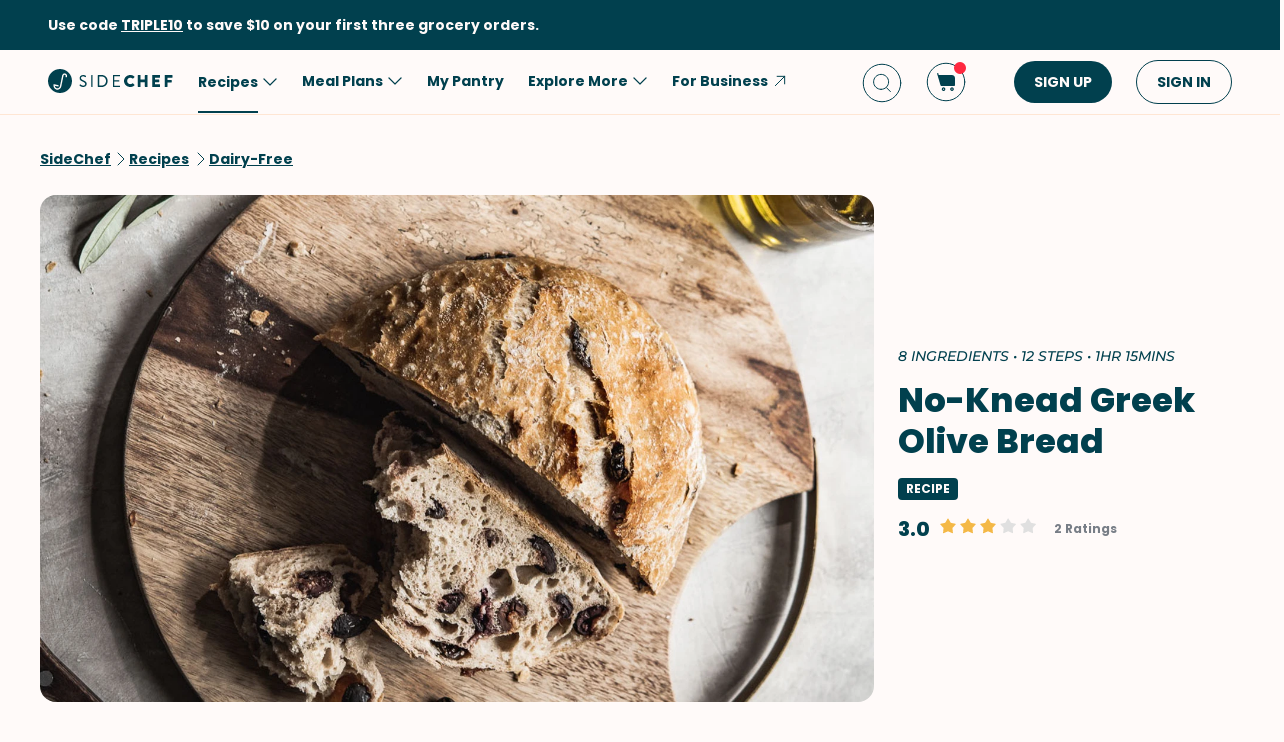

--- FILE ---
content_type: text/html; charset=utf-8
request_url: https://www.google.com/recaptcha/api2/aframe
body_size: 268
content:
<!DOCTYPE HTML><html><head><meta http-equiv="content-type" content="text/html; charset=UTF-8"></head><body><script nonce="fUxi_yWMjTE-ZurW98FL2Q">/** Anti-fraud and anti-abuse applications only. See google.com/recaptcha */ try{var clients={'sodar':'https://pagead2.googlesyndication.com/pagead/sodar?'};window.addEventListener("message",function(a){try{if(a.source===window.parent){var b=JSON.parse(a.data);var c=clients[b['id']];if(c){var d=document.createElement('img');d.src=c+b['params']+'&rc='+(localStorage.getItem("rc::a")?sessionStorage.getItem("rc::b"):"");window.document.body.appendChild(d);sessionStorage.setItem("rc::e",parseInt(sessionStorage.getItem("rc::e")||0)+1);localStorage.setItem("rc::h",'1769133200561');}}}catch(b){}});window.parent.postMessage("_grecaptcha_ready", "*");}catch(b){}</script></body></html>